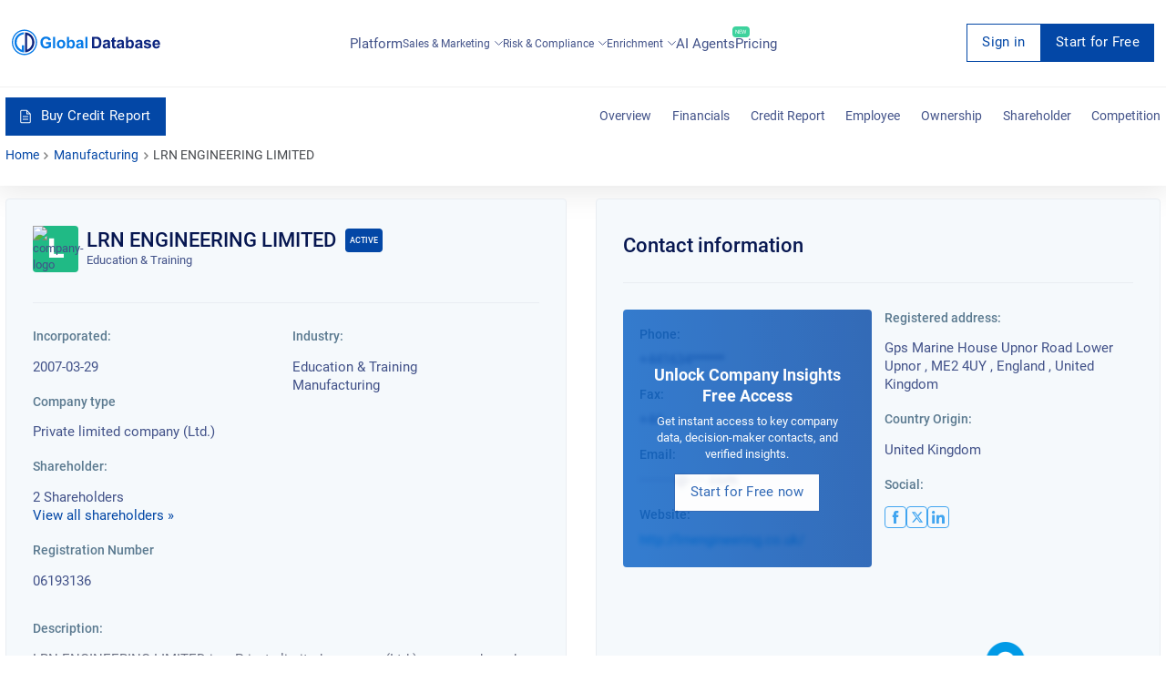

--- FILE ---
content_type: text/html; charset=utf-8
request_url: https://overlead.net/api/image/info
body_size: -120
content:
v1z1821625549exaihkdb0yh6ymqc2vmzx24zxbl53fgothy3afa7w6pc7atm0o